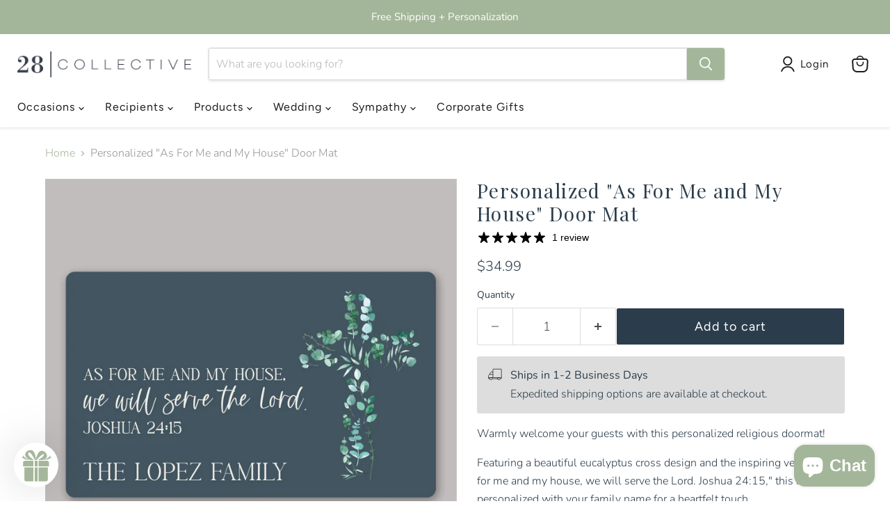

--- FILE ---
content_type: text/javascript; charset=utf-8
request_url: https://28collective.com/products/personalized-as-for-me-and-my-house-door-mat.js
body_size: 621
content:
{"id":8378045104361,"title":"Personalized \"As For Me and My House\" Door Mat","handle":"personalized-as-for-me-and-my-house-door-mat","description":"\u003cp data-start=\"0\" data-end=\"68\"\u003eWarmly welcome your guests with this personalized religious doormat!\u003c\/p\u003e\n\u003cp data-start=\"70\" data-end=\"274\" data-is-last-node=\"\" data-is-only-node=\"\"\u003eFeaturing a beautiful eucalyptus cross design and the inspiring verse, \"As for me and my house, we will serve the Lord. Joshua 24:15,\" this mat is personalized with your family name for a heartfelt touch.\u003c\/p\u003e","published_at":"2024-03-01T10:20:16-05:00","created_at":"2024-03-01T10:17:45-05:00","vendor":"28 Collective","type":"Door Mat","tags":["Full Color Print","Housewarming","Religious"],"price":3499,"price_min":3499,"price_max":3499,"available":true,"price_varies":false,"compare_at_price":null,"compare_at_price_min":0,"compare_at_price_max":0,"compare_at_price_varies":false,"variants":[{"id":46729082011881,"title":"Default Title","option1":"Default Title","option2":null,"option3":null,"sku":"2800301-30-SpringHouse","requires_shipping":true,"taxable":true,"featured_image":null,"available":true,"name":"Personalized \"As For Me and My House\" Door Mat","public_title":null,"options":["Default Title"],"price":3499,"weight":0,"compare_at_price":null,"inventory_management":"shopify","barcode":null,"requires_selling_plan":false,"selling_plan_allocations":[]}],"images":["\/\/cdn.shopify.com\/s\/files\/1\/0604\/5591\/1657\/files\/joshua-24-15-religious-welcome-mat.jpg?v=1743012049","\/\/cdn.shopify.com\/s\/files\/1\/0604\/5591\/1657\/files\/serve-the-lord-blue-eucalyptus-doormat.jpg?v=1743012108","\/\/cdn.shopify.com\/s\/files\/1\/0604\/5591\/1657\/files\/me-and-my-house-name-cross-decor-mat.jpg?v=1743012172","\/\/cdn.shopify.com\/s\/files\/1\/0604\/5591\/1657\/files\/cross-floor-mat-custom-name-pink-flowers.jpg?v=1743012269","\/\/cdn.shopify.com\/s\/files\/1\/0604\/5591\/1657\/files\/religious-serve-the-lord-doormat-rubber-backing.jpg?v=1743012381"],"featured_image":"\/\/cdn.shopify.com\/s\/files\/1\/0604\/5591\/1657\/files\/joshua-24-15-religious-welcome-mat.jpg?v=1743012049","options":[{"name":"Title","position":1,"values":["Default Title"]}],"url":"\/products\/personalized-as-for-me-and-my-house-door-mat","media":[{"alt":"Personalized \"As For Me and My House\" Door Mat","id":35799466606825,"position":1,"preview_image":{"aspect_ratio":1.0,"height":3000,"width":3000,"src":"https:\/\/cdn.shopify.com\/s\/files\/1\/0604\/5591\/1657\/files\/joshua-24-15-religious-welcome-mat.jpg?v=1743012049"},"aspect_ratio":1.0,"height":3000,"media_type":"image","src":"https:\/\/cdn.shopify.com\/s\/files\/1\/0604\/5591\/1657\/files\/joshua-24-15-religious-welcome-mat.jpg?v=1743012049","width":3000},{"alt":"\"as for me and my house, we will serve the lord\" personalized cross welcome mat","id":34737991680233,"position":2,"preview_image":{"aspect_ratio":1.0,"height":3000,"width":3000,"src":"https:\/\/cdn.shopify.com\/s\/files\/1\/0604\/5591\/1657\/files\/serve-the-lord-blue-eucalyptus-doormat.jpg?v=1743012108"},"aspect_ratio":1.0,"height":3000,"media_type":"image","src":"https:\/\/cdn.shopify.com\/s\/files\/1\/0604\/5591\/1657\/files\/serve-the-lord-blue-eucalyptus-doormat.jpg?v=1743012108","width":3000},{"alt":"religious bible verse home decor doormat","id":34737991713001,"position":3,"preview_image":{"aspect_ratio":1.0,"height":3000,"width":3000,"src":"https:\/\/cdn.shopify.com\/s\/files\/1\/0604\/5591\/1657\/files\/me-and-my-house-name-cross-decor-mat.jpg?v=1743012172"},"aspect_ratio":1.0,"height":3000,"media_type":"image","src":"https:\/\/cdn.shopify.com\/s\/files\/1\/0604\/5591\/1657\/files\/me-and-my-house-name-cross-decor-mat.jpg?v=1743012172","width":3000},{"alt":"blue and green bible verse joshua 24:15 doormat ","id":34737991745769,"position":4,"preview_image":{"aspect_ratio":1.0,"height":3000,"width":3000,"src":"https:\/\/cdn.shopify.com\/s\/files\/1\/0604\/5591\/1657\/files\/cross-floor-mat-custom-name-pink-flowers.jpg?v=1743012269"},"aspect_ratio":1.0,"height":3000,"media_type":"image","src":"https:\/\/cdn.shopify.com\/s\/files\/1\/0604\/5591\/1657\/files\/cross-floor-mat-custom-name-pink-flowers.jpg?v=1743012269","width":3000},{"alt":"thick non-slip rubber backing of a bible verse doormat with custom family name","id":34737991647465,"position":5,"preview_image":{"aspect_ratio":1.0,"height":3000,"width":3000,"src":"https:\/\/cdn.shopify.com\/s\/files\/1\/0604\/5591\/1657\/files\/religious-serve-the-lord-doormat-rubber-backing.jpg?v=1743012381"},"aspect_ratio":1.0,"height":3000,"media_type":"image","src":"https:\/\/cdn.shopify.com\/s\/files\/1\/0604\/5591\/1657\/files\/religious-serve-the-lord-doormat-rubber-backing.jpg?v=1743012381","width":3000}],"requires_selling_plan":false,"selling_plan_groups":[]}